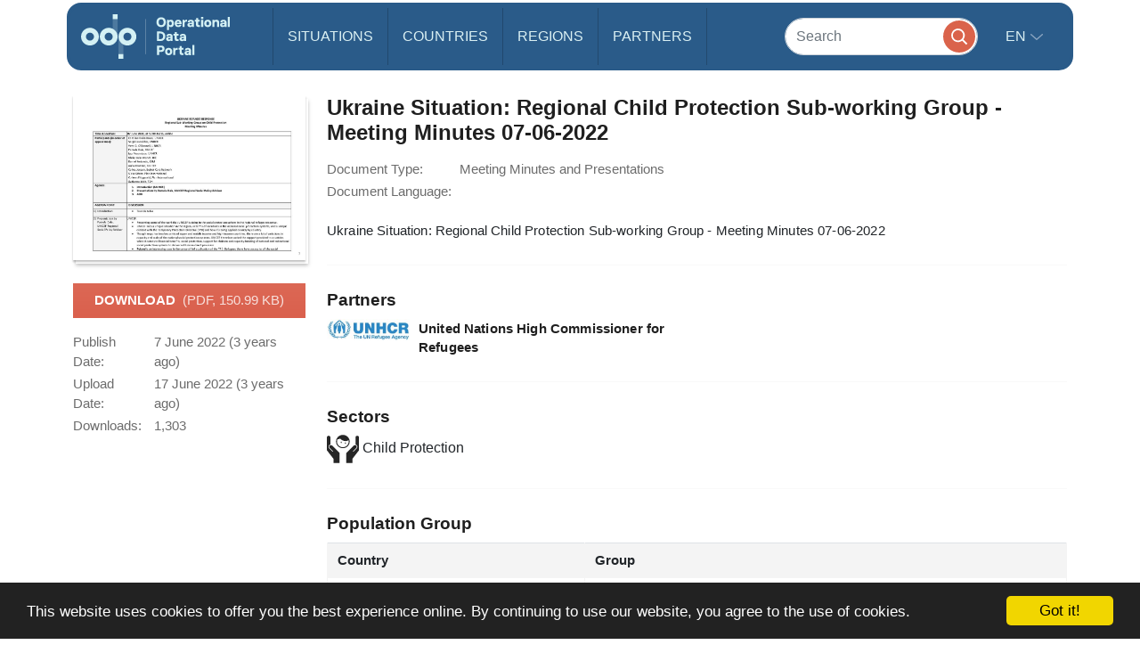

--- FILE ---
content_type: image/svg+xml
request_url: https://data.unhcr.org/bundles/common/images/sectors/childProtection.svg
body_size: 3881
content:
<?xml version="1.0" encoding="UTF-8"?>
<svg width="71px" height="64px" viewBox="0 0 71 64" version="1.1" xmlns="http://www.w3.org/2000/svg">
    <!-- Generator: Sketch 39.1 (31720) - http://www.bohemiancoding.com/sketch -->
    <title>protection</title>
    <desc>Created with Sketch.</desc>
    <defs></defs>
    <g id="Partners" stroke="none" stroke-width="1" fill="none" fill-rule="evenodd">
        <g id="Artboard-6" transform="translate(-453.000000, -583.000000)" fill="#000000">
            <g id="Group" transform="translate(18.000000, 261.000000)">
                <g id="protection" transform="translate(435.000000, 322.000000)">
                    <g id="Group">
                        <path d="M11.6292376,24.4297143 L27.7799802,41.0092308 L27.7799802,63.5505934 L27.6520396,63.5505934 L27.6520396,63.6237363 L14.4073762,63.6237363 L14.4073762,53.8936264 L0.892772277,36.0298901 C0.352188119,35.3638681 0,34.5445275 0,33.6464176 L0,6.19745055 C0,4.04958242 1.74336634,2.30048352 3.89937624,2.30048352 C6.04132673,2.30048352 7.78961386,4.04958242 7.78961386,6.19745055 L7.78961386,22.0490549 C6.84693069,22.2551209 5.94994059,22.6510769 5.23150495,23.3536703 C3.16758416,25.3749451 3.1169703,28.6945055 5.1309802,30.7643077 L12.5037327,38.3486593 L13.5061683,37.3682637 L6.12357426,29.8029011 C4.65014851,28.276044 4.68178218,25.8349011 6.19246535,24.3474286 C6.66837624,23.9008352 7.22653465,23.5829451 7.82616832,23.4134505 C8.46727723,23.2305934 9.13017822,23.2214505 9.76636634,23.3543736 C10.485505,23.5323077 11.1259109,23.9008352 11.6292376,24.4297143 L11.6292376,24.4297143 Z" id="Shape"></path>
                        <path d="M58.6727129,24.4297143 L42.5128317,41.0092308 L42.5128317,63.5505934 L42.6407723,63.5505934 L42.6407723,63.6237363 L55.8945743,63.6237363 L55.8945743,53.8936264 L69.4049604,36.0298901 C69.9455446,35.3638681 70.2977327,34.5445275 70.2977327,33.6464176 L70.2977327,6.19745055 C70.2977327,4.04958242 68.5543663,2.30048352 66.3983564,2.30048352 C64.2564059,2.30048352 62.5081188,4.04958242 62.5081188,6.19745055 L62.5081188,22.0490549 C63.4557228,22.2551209 64.3477921,22.6510769 65.0669307,23.3536703 C67.1350693,25.3749451 67.1863861,28.6945055 65.1716733,30.7643077 L57.794,38.3493626 L56.7866436,37.368967 L64.1734554,29.8029011 C65.6475842,28.276044 65.6152475,25.8349011 64.1003465,24.3474286 C63.6335743,23.9008352 63.0613564,23.5829451 62.4666436,23.4134505 C61.8353762,23.2305934 61.1668515,23.2214505 60.5306634,23.3543736 C59.8164455,23.5323077 59.1760396,23.9008352 58.6727129,24.4297143 L58.6727129,24.4297143 Z" id="Shape"></path>
                        <g id="Page-1" transform="translate(19.683168, 0.000000)">
                            <path d="M15.270834,0.360210875 C7.04575804,0.360210875 0.360043698,7.04902956 0.360043698,15.2779246 C0.360043698,23.5068196 7.07809206,30.2279873 15.303168,30.2279873 C23.5286809,30.2279873 30.2467292,23.5068196 30.2467292,15.2779246 C30.2467292,7.04902956 23.4959099,0.360210875 15.270834,0.360210875 L15.270834,0.360210875 Z M15.270834,28.0645363 C8.1927419,28.0645363 2.49015659,22.3269541 2.49015659,15.2779246 C2.49015659,13.3107535 2.94938709,11.4428154 3.73632725,9.76940853 C5.73491933,10.6878588 7.86503223,9.76940853 9.17587093,8.65424112 C13.0092003,12.6532813 20.8095644,17.014718 27.6914676,12.3254194 C27.9199905,13.2766559 28.0515113,14.2602414 28.0515113,15.3089622 C28.0515113,22.3269541 22.316592,28.0645363 15.270834,28.0645363 L15.270834,28.0645363 Z" id="Fill-1"></path>
                            <path d="M12.7706276,17.0811647 C12.7706276,19.4430814 10.5858964,19.4430814 10.5858964,17.0811647 C10.5858964,14.7214338 12.7706276,14.7214338 12.7706276,17.0811647" id="Fill-2"></path>
                            <path d="M21.9464985,18.8520558 C21.9464985,21.2117867 19.7617674,21.2117867 19.7617674,18.8520558 C19.7617674,16.4923248 21.9464985,16.4923248 21.9464985,18.8520558" id="Fill-3"></path>
                        </g>
                    </g>
                </g>
            </g>
        </g>
    </g>
</svg>